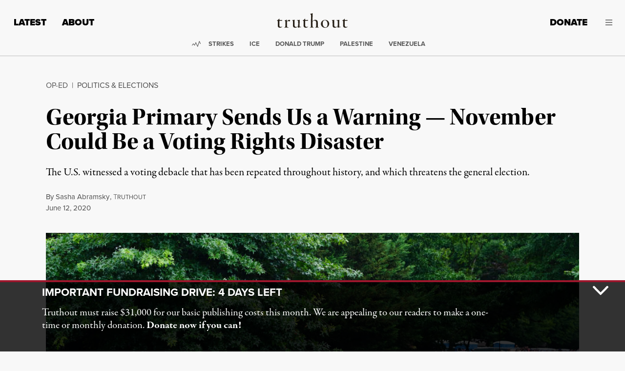

--- FILE ---
content_type: application/javascript
request_url: https://truthout.org/app/themes/truthout5/public/scripts/exclusives.js?id=b78a7979e278f26fa44de4f6f009ccbe
body_size: 960
content:
"use strict";(self.webpackChunk=self.webpackChunk||[]).push([[288],{4263:function(t,e,a){var s=a(821),o=["id","data-post"],r=["href"];var n=a(9669),l=a.n(n),i={class:"ex__th position-absolute top-0 start-0 bottom-0 end-0 mb-0"},c=["src","srcset","alt"],u={class:"ex__hd d-flex flex-column justify-content-center align-items-center h-100 py-6 py-md-0 text-center text-white"},p=["src"],d=["innerHTML"],m=["innerHTML"],f=["innerHTML"],h={key:2,class:"ex__aus mt-5 mt-md-6 mb-2 font-sans fs-8 fs-md-6"},g=(0,s.Uk)("By "),_=["innerHTML"],x=["datetime","innerHTML"];var v={props:{post:{type:Object,required:!0,default:null},logo:{type:String,required:!0,default:null}},methods:{exclusiveCategory:function(t){return"Featured ".concat(t.cat)}}},y=a(3744);var k={components:{"app-display-post":(0,y.Z)(v,[["render",function(t,e,a,o,r,n){return(0,s.wg)(),(0,s.iD)(s.HY,null,[(0,s._)("figure",i,[(0,s._)("img",{class:"ex__img w-100 h-100",src:a.post.src,srcset:a.post.srcset,alt:a.post.alt,loading:"lazy"},null,8,c)]),(0,s._)("header",u,[a.logo?((0,s.wg)(),(0,s.iD)("img",{key:0,class:"ex__logo mt-4 mt-md-0",src:a.logo,alt:"Truthout white t logo",width:"19",height:"35",loading:"lazy"},null,8,p)):(0,s.kq)("",!0),a.post.cat?((0,s.wg)(),(0,s.iD)("span",{key:1,class:"ex__cat text-uppercase font-sans mt-4 mt-md-6 mb-2 mb-md-4",innerHTML:n.exclusiveCategory(a.post)},null,8,d)):(0,s.kq)("",!0),(0,s._)("h2",{class:"ex__ti my-5 my-md-6",innerHTML:a.post.title},null,8,m),(0,s._)("div",{class:"ex__excerpt mt-1",innerHTML:a.post.excerpt},null,8,f),a.post.authors?((0,s.wg)(),(0,s.iD)("div",h,[g,(0,s._)("span",{class:"ex__aus__au",innerHTML:a.post.authors},null,8,_)])):(0,s.kq)("",!0),a.post.date?((0,s.wg)(),(0,s.iD)("time",{key:3,class:"ex__pubdate visually-hidden",datetime:a.post.meta_date,itemprop:"datePublished",innerHTML:a.post.date},null,8,x)):(0,s.kq)("",!0)])],64)}]])},data:function(){return{post:[],errors:[],articleData:articleData,storageName:"exclusiveArticles",isDataAvailable:!1}},mounted:function(){this.loadPosts()},methods:{dataPostAttr:function(t){return"exclusive-post_id-".concat(t.id)},updateUrlProtocol:function(t){return t.replace(/^http:\/\//i,"https://")},loadPosts:function(){var t=this,e="".concat(articleData.restUrl,"/truthout/v1/exclusives");l().get(e,{params:{}}).then((function(e){e.data&&(t.isDataAvailable=!0,t.rotateArticle(e.data))})).catch((function(t){console.error(t)}))},rotateArticle:function(t){var e,a=localStorage.getItem(this.storageName),s="article-".concat(articleData.ID),o=Object.keys(t).filter((function(t){return t!==s}));if(a)try{var r=JSON.parse(a);a=(e=o,r.every((function(t){return e.includes(t)})))?r:o}catch(t){console.log("Article rotator error: No articles found.")}a&&a.length||(a=o);var n=a[Math.floor(Math.random()*a.length)],l=t[n],i=a.indexOf(n);i>-1&&a.splice(i,1),localStorage.setItem(this.storageName,JSON.stringify(a)),l&&(this.post=l)}}};var b=(0,y.Z)(k,[["render",function(t,e,a,n,l,i){var c=(0,s.up)("app-display-post");return t.post?((0,s.wg)(),(0,s.iD)("article",{key:0,id:t.post.id,"data-post":i.dataPostAttr(t.post),class:"ex"},[(0,s._)("a",{class:"ex__link position-relative d-flex flex-column align-items-center overflow-hidden py-6 px-3",href:t.post.permalink},[(0,s.Wm)(c,{post:t.post,logo:i.updateUrlProtocol(t.articleData.logo)},null,8,["post","logo"])],8,r)],8,o)):(0,s.kq)("",!0)}]]);(0,s.ri)({el:"#exclusivesBlock",components:{"app-exclusives-block":b}}).mount("#exclusivesBlock")}},function(t){t.O(0,[941],(function(){return e=4263,t(t.s=e);var e}));t.O()}]);